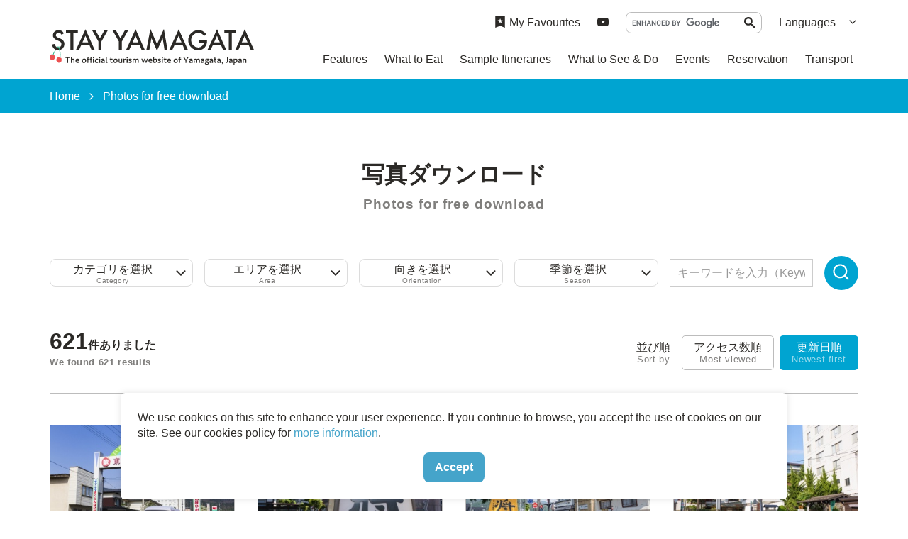

--- FILE ---
content_type: text/html; charset=UTF-8
request_url: https://yamagatakanko.com/en/photos/index_7_0________.html
body_size: 6816
content:
<!DOCTYPE html>
<html prefix="og: http://ogp.me/ns#" lang="en"><!-- InstanceBegin template="/Templates/base-en.dwt" codeOutsideHTMLIsLocked="false" -->
<head>
<!-- Google Tag Manager -->
<script>(function(w,d,s,l,i){w[l]=w[l]||[];w[l].push({'gtm.start':
new Date().getTime(),event:'gtm.js'});var f=d.getElementsByTagName(s)[0],
j=d.createElement(s),dl=l!='dataLayer'?'&l='+l:'';j.async=true;j.src=
'https://www.googletagmanager.com/gtm.js?id='+i+dl;f.parentNode.insertBefore(j,f);
})(window,document,'script','dataLayer','GTM-5Q4HZRL');</script>
<!-- End Google Tag Manager -->
<meta charset="utf-8">
<meta http-equiv="x-ua-compatible" content="ie=edge">
<meta name="viewport" content="width=device-width,initial-scale=1,viewport-fit=cover">
<meta name="format-detection" content="telephone=no">
<!-- InstanceBeginEditable name="doctitle" -->
<title>Image gallery (Photos for free download) | STAY YAMAGATA</title>
<link rel="canonical" href="https://yamagatakanko.com/en/photos/index_7_0________.html">
<!-- InstanceEndEditable -->
<meta name="description" content="Photos for free download">
<meta name="author" content="公益社団法人 山形県観光物産協会">
<meta name="theme-color" content="#45a4ca">
<meta property="og:title" content="Image gallery (Photos for free download) | STAY YAMAGATA">
<meta property="og:description" content="Photos for free download">
<meta property="og:locale" content="ja_JP">
<meta property="og:site_name" content="STAY YAMAGATA">
<meta property="og:url" content="https://yamagatakanko.com/en/photos/index_7_0________.html">
<meta property="og:type" content="article">
<meta property="og:image" content="https://yamagatakanko.com/common/images/ogImg_en.png">
<meta name="apple-mobile-web-app-title" content="STAY YAMAGATA">
<link rel="apple-touch-icon" href="https://yamagatakanko.com/common/images/touchIcon.png">
<link rel="icon" href="https://yamagatakanko.com/favicon.ico">
<meta name="twitter:site" content="@kitekero_kun">
<meta name="twitter:card" content="summary">
<meta name="twitter:title" content="Image gallery (Photos for free download) | STAY YAMAGATA">
<meta name="twitter:description" content="Photos for free download">
<link rel="stylesheet" href="/common/css/default.css">
<link rel="stylesheet" href="/common/css/base.css">
<!-- InstanceBeginEditable name="head" -->
<link rel="stylesheet" href="/css/commonSearch.css">
<link rel="stylesheet" href="/css/commonPhotos.css">
<!-- InstanceEndEditable -->
</head>
<body id="body" class="do scrollTop">
<!-- Google Tag Manager (noscript) -->
<noscript><iframe src="https://www.googletagmanager.com/ns.html?id=GTM-5Q4HZRL"
height="0" width="0" style="display:none;visibility:hidden"></iframe></noscript>
<!-- End Google Tag Manager (noscript) -->
<div id="wrapper">
<header id="header">
	<div class="wrap">
		<h1 id="siteName"><a href="/en/">STAY YAMAGATA</a></h1>
		<button id="navButton">menu</button>
	</div>
</header>
<nav id="nav">
	<div id="globalMenu">
		<div class="wrap">
			<ul>
				<li><a href="/en/features/">Features</a></li>
				<li><a href="/en/dining/">What to Eat</a></li>
				<li><a href="/en/itineraries/">Sample Itineraries</a></li>
				<li><a href="/en/attractions">What to See & Do</a></li>
				<li><a href="/en/festivals/">Events</a></li>
				<li><a href="/en/booking/">Reservation</a></li>
				<li><a href="/en/transport/">Transport</a></li>
			</ul>
		</div>
	</div>
	<div id="extraMenu">
		<div class="wrap">
			<div id="favoritesMenu">
				<a href="/en/favorites/">My Favourites</a>
			</div>
			<div id="snsMenu">
				<ul>
					<li><a href="https://www.youtube.com/channel/UCLmh39k6xYbcJPTyw5lZOAw" target="_blank">YouTube</a></li>
				</ul>
			</div>
			<div id="googleSearch">
				<script async src="https://cse.google.com/cse.js?cx=1c31eba91664dc702"></script>
				<div class="gcse-search"></div>
			</div>
			<div id="selectLanguage">
				<dl>
					<dt>Languages</dt>
					<dd><a href="/">日本語</a></dd>
					<dd><a href="/ko/">한국어</a></dd>
					<dd><a href="/zh_TW/">繁体中文</a></dd>
					<dd><a href="/zh_CN/">簡体中文</a></dd>
					<dd><a href="/th/">&#3616;&#3634;&#3625;&#3634;&#3652;&#3607;&#3618;</a></dd>
				</dl>
			</div>
		</div>
	</div>
</nav>
<div id="pagePath">
	<div class="wrap">
		<ul>
			<li><a href="/en/">Home</a></li>
			<!-- InstanceBeginEditable name="pagePath" -->
			<li>Photos for free download</li>
			<!-- InstanceEndEditable -->
		</ul>
	</div>
</div>
<main id="main">
<!-- InstanceBeginEditable name="main" -->
	<article id="photos">
		<header>
			<div class="wrap">
				<h2 class="subject">写真ダウンロード<small>Photos for free download</small></h2>
			</div>
		</header>
		<div id="searchMenu">
			<div class="wrap">
				<div id="searchSelect">
					<ul class="searchSelectMenu">
						<li>カテゴリを選択<small>Category</small></li>
						<li>エリアを選択<small>Area</small></li>
						<li>向きを選択<small>Orientation</small></li>
						<li>季節を選択<small>Season</small></li>
						<li><input type="text" id="searchKeyword" value="" placeholder="キーワードを入力（Keyword）"></li>
					</ul>
					<button type="submit" class="doSearch">検索<small>Search</small></button>
				</div>
				<div id="searchDetail">
					<div id="searchCategory" class="searchDetailBox" style="display: none;">
						<menu class="searchDetailClose">×</menu>
						<div>
							<ul>
								<li><input type="checkbox" id="pct1" value="1"  class="searchCategory"><label for="pct1">自然<small>Nature</small></label></li>
								<li><input type="checkbox" id="pct2" value="2"  class="searchCategory"><label for="pct2">文化・歴史<small>History and Culture</small></label></li>
								<li><input type="checkbox" id="pct3" value="3"  class="searchCategory"><label for="pct3">温泉<small>Hot Springs</small></label></li>
								<li><input type="checkbox" id="pct4" value="4"  class="searchCategory"><label for="pct4">街並み<small>Streets</small></label></li>
								<li><input type="checkbox" id="pct5" value="5"  class="searchCategory"><label for="pct5">観光施設<small>Tourist Attractions</small></label></li>
								<li><input type="checkbox" id="pct6" value="6"  class="searchCategory"><label for="pct6">体験<small>Activities</small></label></li>
								<li><input type="checkbox" id="pct7" value="7"  class="searchCategory"><label for="pct7">グルメ<small>Food and Drink</small></label></li>
								<li><input type="checkbox" id="pct8" value="8"  class="searchCategory"><label for="pct8">祭り<small>Events</small></label></li>
							</ul>
						</div>
						<div>
							<button type="submit" class="doSearch">指定した条件で検索<small>Search under these conditions</small></button>
							<button type="submit" class="doClear">検索条件をクリア<small>Clear All</small></button>
						</div>
					</div>
					<div id="searchArea" class="searchDetailBox" style="display: none;">
						<menu class="searchDetailClose">×</menu>
						<div>
							<ul>
								<li><input type="checkbox" id="par1" value="1"  class="searchArea"><label for="par1">鶴岡市<small>Tsuruoka</small></label></li>
								<li><input type="checkbox" id="par2" value="2"  class="searchArea"><label for="par2">酒田市<small>Sakata</small></label></li>
								<li><input type="checkbox" id="par3" value="3"  class="searchArea"><label for="par3">三川町<small>Mikawa</small></label></li>
								<li><input type="checkbox" id="par4" value="4"  class="searchArea"><label for="par4">遊佐町<small>Yuza</small></label></li>
								<li><input type="checkbox" id="par5" value="5"  class="searchArea"><label for="par5">庄内町<small>Shonai</small></label></li>
								<li><input type="checkbox" id="par6" value="6"  class="searchArea"><label for="par6">新庄市<small>Shinjo</small></label></li>
								<li><input type="checkbox" id="par7" value="7"  class="searchArea"><label for="par7">金山町<small>Kaneyama</small></label></li>
								<li><input type="checkbox" id="par8" value="8"  class="searchArea"><label for="par8">最上町<small>Mogami</small></label></li>
								<li><input type="checkbox" id="par9" value="9"  class="searchArea"><label for="par9">舟形町<small>Funagata</small></label></li>
								<li><input type="checkbox" id="par10" value="10"  class="searchArea"><label for="par10">真室川町<small>Mamurogawa</small></label></li>
								<li><input type="checkbox" id="par11" value="11"  class="searchArea"><label for="par11">大蔵村<small>Okura</small></label></li>
								<li><input type="checkbox" id="par12" value="12"  class="searchArea"><label for="par12">鮭川村<small>Sakegawa</small></label></li>
								<li><input type="checkbox" id="par13" value="13"  class="searchArea"><label for="par13">戸沢村<small>Tozawa</small></label></li>
								<li><input type="checkbox" id="par14" value="14"  class="searchArea"><label for="par14">米沢市<small>Yonezawa</small></label></li>
								<li><input type="checkbox" id="par15" value="15"  class="searchArea"><label for="par15">長井市<small>Nagai</small></label></li>
								<li><input type="checkbox" id="par16" value="16"  class="searchArea"><label for="par16">南陽市<small>Nanyo</small></label></li>
								<li><input type="checkbox" id="par17" value="17"  class="searchArea"><label for="par17">高畠町<small>Takahata</small></label></li>
								<li><input type="checkbox" id="par18" value="18"  class="searchArea"><label for="par18">川西町<small>Kawanishi</small></label></li>
								<li><input type="checkbox" id="par19" value="19"  class="searchArea"><label for="par19">小国町<small>Oguni</small></label></li>
								<li><input type="checkbox" id="par20" value="20"  class="searchArea"><label for="par20">白鷹町<small>Shirataka</small></label></li>
								<li><input type="checkbox" id="par21" value="21"  class="searchArea"><label for="par21">飯豊町<small>Iide</small></label></li>
								<li><input type="checkbox" id="par22" value="22"  class="searchArea"><label for="par22">山形市<small>Yamagata</small></label></li>
								<li><input type="checkbox" id="par23" value="23"  class="searchArea"><label for="par23">上山市<small>Kaminoyama</small></label></li>
								<li><input type="checkbox" id="par24" value="24"  class="searchArea"><label for="par24">天童市<small>Tendo</small></label></li>
								<li><input type="checkbox" id="par25" value="25"  class="searchArea"><label for="par25">寒河江市<small>Sagae</small></label></li>
								<li><input type="checkbox" id="par26" value="26"  class="searchArea"><label for="par26">東根市<small>Higashine</small></label></li>
								<li><input type="checkbox" id="par27" value="27"  class="searchArea"><label for="par27">村山市<small>Murayama</small></label></li>
								<li><input type="checkbox" id="par28" value="28"  class="searchArea"><label for="par28">尾花沢市<small>Obanazawa</small></label></li>
								<li><input type="checkbox" id="par29" value="29"  class="searchArea"><label for="par29">河北町<small>Kahoku</small></label></li>
								<li><input type="checkbox" id="par30" value="30"  class="searchArea"><label for="par30">山辺町<small>Yamanobe</small></label></li>
								<li><input type="checkbox" id="par31" value="31"  class="searchArea"><label for="par31">中山町<small>Nakayama</small></label></li>
								<li><input type="checkbox" id="par32" value="32"  class="searchArea"><label for="par32">大石田町<small>Oishida</small></label></li>
								<li><input type="checkbox" id="par33" value="33"  class="searchArea"><label for="par33">西川町<small>Nishikawa</small></label></li>
								<li><input type="checkbox" id="par34" value="34"  class="searchArea"><label for="par34">朝日町<small>Asahi</small></label></li>
								<li><input type="checkbox" id="par35" value="35"  class="searchArea"><label for="par35">大江町<small>Oe</small></label></li>
							</ul>
						</div>
						<div>
							<button type="submit" class="doSearch">指定した条件で検索<small>Search under these conditions</small></button>
							<button type="submit" class="doClear">検索条件をクリア<small>Clear All</small></button>
						</div>
					</div>
					<div id="searchDirection" class="searchDetailBox" style="display: none;">
						<menu class="searchDetailClose">×</menu>
						<div>
							<ul>
								<li><input type="radio" id="pdr1" value="1"  class="searchDirection" name="itemSearchDirection"><label for="pdr1">縦<small>Vertical</small></label></li>
								<li><input type="radio" id="pdr2" value="2"  class="searchDirection" name="itemSearchDirection"><label for="pdr2">横<small>Horizontal</small></label></li>
							</ul>
						</div>
						<div>
							<button type="submit" class="doSearch">指定した条件で検索<small>Search under these conditions</small></button>
							<button type="submit" class="doClear">検索条件をクリア<small>Clear All</small></button>
						</div>
					</div>
					<div id="searchSeason" class="searchDetailBox" style="display: none;">
						<menu class="searchDetailClose">×</menu>
						<div>
							<ul>
								<li><input type="checkbox" id="msn1" value="1"  class="searchSeason"><label for="msn1">春<small>Spring</small></label>
									<!--
									<ul>
										<li><input type="checkbox" id="msn2" value="2"  class="searchSeason"><label for="msn2">3月<small>March</small></label></li>
										<li><input type="checkbox" id="msn3" value="3"  class="searchSeason"><label for="msn3">4月<small>April</small></label></li>
										<li><input type="checkbox" id="msn4" value="4"  class="searchSeason"><label for="msn4">5月<small>May</small></label></li>
									</ul>
									-->
								</li>
								<li><input type="checkbox" id="msn5" value="5"  class="searchSeason"><label for="msn5">夏<small>Summer</small></label>
									<!--
									<ul>
										<li><input type="checkbox" id="msn6" value="6"  class="searchSeason"><label for="msn6">6月<small>June</small></label></li>
										<li><input type="checkbox" id="msn7" value="7"  class="searchSeason"><label for="msn7">7月<small>July</small></label></li>
										<li><input type="checkbox" id="msn8" value="8"  class="searchSeason"><label for="msn8">8月<small>August</small></label></li>
									</ul>
									-->
								</li>
								<li><input type="checkbox" id="msn9" value="9"  class="searchSeason"><label for="msn9">秋<small>Autumn</small></label>
									<!--
									<ul>
										<li><input type="checkbox" id="msn10" value="10"  class="searchSeason"><label for="msn10">9月<small>September</small></label></li>
										<li><input type="checkbox" id="msn11" value="11"  class="searchSeason"><label for="msn11">10月<small>October</small></label></li>
										<li><input type="checkbox" id="msn12" value="12"  class="searchSeason"><label for="msn12">11月<small>November</small></label></li>
									</ul>
									-->
								</li>
								<li><input type="checkbox" id="msn13" value="13"  class="searchSeason"><label for="msn13">冬<small>Winter</small></label>
									<!--
									<ul>
										<li><input type="checkbox" id="msn14" value="14"  class="searchSeason"><label for="msn14">12月<small>December</small></label></li>
										<li><input type="checkbox" id="msn15" value="15"  class="searchSeason"><label for="msn15">1月<small>January</small></label></li>
										<li><input type="checkbox" id="msn16" value="16"  class="searchSeason"><label for="msn16">2月<small>February</small></label></li>
									</ul>
									-->
								</li>
							</ul>
						</div>
						<div>
							<button type="submit" class="doSearch">指定した条件で検索<small>Search under these conditions</small></button>
							<button type="submit" class="doClear">検索条件をクリア<small>Clear All</small></button>
						</div>
					</div>
				</div>
				
			</div>
		</div>
		<div id="resultStats">
			<div class="wrap">
				<p><span>621</span>件ありました<small>We found 621 results</small></p>
				<dl id="itemOrder">
					<dt>並び順<small>Sort by</small></dt>
					
					<dd class="" data-id="1">アクセス数順<small>Most viewed</small></dd>
					<dd class="select" data-id="0">更新日順<small>Newest first</small></dd>
				</dl>
			</div>
		</div>
		<div id="resultList">
			<div class="wrap">
				<section>
					<h3>東根温泉</h3>
					<div>
						<p>Higashine Hot Springs(Higashine Onsen)</p>
						<a href="detail_1515.html">more</a>
					</div>
					<figure><img class="thumb" src="/lsc/upfile/photo/0000/1515/1515_1_s.jpg" alt="東根温泉（Higashine Hot Springs(Higashine Onsen)）"></figure>
				</section>
				<section>
					<h3>天童温泉</h3>
					<div>
						<p>Tendo Hot Springs(Tendo Onsen)</p>
						<a href="detail_1513.html">more</a>
					</div>
					<figure><img class="thumb" src="/lsc/upfile/photo/0000/1513/1513_1_s.jpg" alt="天童温泉（Tendo Hot Springs(Tendo Onsen)）"></figure>
				</section>
				<section>
					<h3>天童温泉</h3>
					<div>
						<p>Tendo Hot Springs(Tendo Onsen)</p>
						<a href="detail_1512.html">more</a>
					</div>
					<figure><img class="thumb" src="/lsc/upfile/photo/0000/1512/1512_1_s.jpg" alt="天童温泉（Tendo Hot Springs(Tendo Onsen)）"></figure>
				</section>
				<section>
					<h3>かみのやま温泉</h3>
					<div>
						<p>Kaminoyama Hot Springs(Kaminoyama Onsen)</p>
						<a href="detail_1510.html">more</a>
					</div>
					<figure><img class="thumb" src="/lsc/upfile/photo/0000/1510/1510_1_s.jpg" alt="かみのやま温泉（Kaminoyama Hot Springs(Kaminoyama Onsen)）"></figure>
				</section>
				<section>
					<h3>蔵王温泉</h3>
					<div>
						<p>Zao Hot Springs(Zao Onsen)</p>
						<a href="detail_1507.html">more</a>
					</div>
					<figure><img class="thumb" src="/lsc/upfile/photo/0000/1507/1507_1_s.jpg" alt="蔵王温泉（Zao Hot Springs(Zao Onsen)）"></figure>
				</section>
				<section>
					<h3>あつみ温泉</h3>
					<div>
						<p>Atsumi Hot Springs(Atsumi Onsen)</p>
						<a href="detail_1506.html">more</a>
					</div>
					<figure><img class="thumb" src="/lsc/upfile/photo/0000/1506/1506_1_s.jpg" alt="あつみ温泉（Atsumi Hot Springs(Atsumi Onsen)）"></figure>
				</section>
				<section>
					<h3>あつみ温泉</h3>
					<div>
						<p>Atsumi Hot springs(Atsumi Onsen)</p>
						<a href="detail_1505.html">more</a>
					</div>
					<figure><img class="thumb" src="/lsc/upfile/photo/0000/1505/1505_1_s.jpg" alt="あつみ温泉（Atsumi Hot springs(Atsumi Onsen)）"></figure>
				</section>
				<section>
					<h3>あつみ温泉</h3>
					<div>
						<p>Atsumi Hot springs (Atsumi Onsen)</p>
						<a href="detail_1503.html">more</a>
					</div>
					<figure><img class="thumb" src="/lsc/upfile/photo/0000/1503/1503_1_s.jpg" alt="あつみ温泉（Atsumi Hot springs (Atsumi Onsen)）"></figure>
				</section>
				<section>
					<h3>あつみ温泉</h3>
					<div>
						<p>Atsumi Hot Springs(Atsumi Onsen)</p>
						<a href="detail_1504.html">more</a>
					</div>
					<figure><img class="thumb" src="/lsc/upfile/photo/0000/1504/1504_1_s.jpg" alt="あつみ温泉（Atsumi Hot Springs(Atsumi Onsen)）"></figure>
				</section>
				<section>
					<h3>湯野浜温泉</h3>
					<div>
						<p></p>
						<a href="detail_1467.html">more</a>
					</div>
					<figure><img class="thumb" src="/lsc/upfile/photo/0000/1467/1467_1_s.jpg" alt="湯野浜温泉（）"></figure>
				</section>
				<section>
					<h3>湯野浜温泉</h3>
					<div>
						<p></p>
						<a href="detail_1466.html">more</a>
					</div>
					<figure><img class="thumb" src="/lsc/upfile/photo/0000/1466/1466_1_s.jpg" alt="湯野浜温泉（）"></figure>
				</section>
				<section>
					<h3>舞娘茶屋 相馬樓</h3>
					<div>
						<p></p>
						<a href="detail_1114.html">more</a>
					</div>
					<figure><img class="thumb" src="/lsc/upfile/photo/0000/1114/1114_1_s.jpg" alt="舞娘茶屋 相馬樓（）"></figure>
				</section>
				<section>
					<h3>月山と桜</h3>
					<div>
						<p>Mt.gassan and Cherry Blossoms</p>
						<a href="detail_1.html">more</a>
					</div>
					<figure><img class="thumb" src="/lsc/upfile/photo/0000/0001/1_1_s.jpg" alt="月山と桜（Mt.gassan and Cherry Blossoms）"></figure>
				</section>
				<section>
					<h3>最上川堤防千本桜</h3>
					<div>
						<p>Mogami riverbank cherry blossoms</p>
						<a href="detail_2.html">more</a>
					</div>
					<figure><img class="thumb" src="/lsc/upfile/photo/0000/0002/2_1_s.jpg" alt="最上川堤防千本桜（Mogami riverbank cherry blossoms）"></figure>
				</section>
				<section>
					<h3>上山城1</h3>
					<div>
						<p>Kaminoyama Castle 1</p>
						<a href="detail_3.html">more</a>
					</div>
					<figure><img class="thumb" src="/lsc/upfile/photo/0000/0003/3_1_s.jpg" alt="上山城1（Kaminoyama Castle 1）"></figure>
				</section>
				<section>
					<h3>上山城2</h3>
					<div>
						<p>Kaminoyama Castle 2</p>
						<a href="detail_4.html">more</a>
					</div>
					<figure><img class="thumb" src="/lsc/upfile/photo/0000/0004/4_1_s.jpg" alt="上山城2（Kaminoyama Castle 2）"></figure>
				</section>
				<section>
					<h3>上山城3</h3>
					<div>
						<p>Kaminoyama Castle 3</p>
						<a href="detail_5.html">more</a>
					</div>
					<figure><img class="thumb" src="/lsc/upfile/photo/0000/0005/5_1_s.jpg" alt="上山城3（Kaminoyama Castle 3）"></figure>
				</section>
				<section>
					<h3>新庄城址（最上公園）1</h3>
					<div>
						<p>Shinjo Castle ruins 1</p>
						<a href="detail_6.html">more</a>
					</div>
					<figure><img class="thumb" src="/lsc/upfile/photo/0000/0006/6_1_s.jpg" alt="新庄城址（最上公園）1（Shinjo Castle ruins 1）"></figure>
				</section>
				<section>
					<h3>新庄城址（最上公園）2</h3>
					<div>
						<p>Shinjo Castle ruins 2</p>
						<a href="detail_7.html">more</a>
					</div>
					<figure><img class="thumb" src="/lsc/upfile/photo/0000/0007/7_1_s.jpg" alt="新庄城址（最上公園）2（Shinjo Castle ruins 2）"></figure>
				</section>
				<section>
					<h3>倉津川の桜1</h3>
					<div>
						<p>Weeping cherry blossoms on the Kuratsu River 1</p>
						<a href="detail_8.html">more</a>
					</div>
					<figure><img class="thumb" src="/lsc/upfile/photo/0000/0008/8_1_s.jpg" alt="倉津川の桜1（Weeping cherry blossoms on the Kuratsu River 1）"></figure>
				</section>
				<section>
					<h3>倉津川の桜2</h3>
					<div>
						<p>Weeping cherry blossoms on the Kuratsu River 2</p>
						<a href="detail_9.html">more</a>
					</div>
					<figure><img class="thumb" src="/lsc/upfile/photo/0000/0009/9_1_s.jpg" alt="倉津川の桜2（Weeping cherry blossoms on the Kuratsu River 2）"></figure>
				</section>
				<section>
					<h3>倉津川の桜3</h3>
					<div>
						<p>Weeping cherry blossoms on the Kuratsu River 3</p>
						<a href="detail_10.html">more</a>
					</div>
					<figure><img class="thumb" src="/lsc/upfile/photo/0000/0010/10_1_s.jpg" alt="倉津川の桜3（Weeping cherry blossoms on the Kuratsu River 3）"></figure>
				</section>
				<section>
					<h3>鶴岡公園の桜1</h3>
					<div>
						<p>Cherry blossoms in Tsuruoka Park 1</p>
						<a href="detail_11.html">more</a>
					</div>
					<figure><img class="thumb" src="/lsc/upfile/photo/0000/0011/11_1_s.jpg" alt="鶴岡公園の桜1（Cherry blossoms in Tsuruoka Park 1）"></figure>
				</section>
				<section>
					<h3>鶴岡公園の桜2</h3>
					<div>
						<p>Cherry blossoms in Tsuruoka Park 2</p>
						<a href="detail_12.html">more</a>
					</div>
					<figure><img class="thumb" src="/lsc/upfile/photo/0000/0012/12_1_s.jpg" alt="鶴岡公園の桜2（Cherry blossoms in Tsuruoka Park 2）"></figure>
				</section>
				<section>
					<h3>堂の前公園の桜1</h3>
					<div>
						<p>Cherry blossoms in Donomae Park 1</p>
						<a href="detail_13.html">more</a>
					</div>
					<figure><img class="thumb" src="/lsc/upfile/photo/0000/0013/13_1_s.jpg" alt="堂の前公園の桜1（Cherry blossoms in Donomae Park 1）"></figure>
				</section>
				<section>
					<h3>堂の前公園の桜2</h3>
					<div>
						<p>Cherry blossoms in Donomae Park 2</p>
						<a href="detail_14.html">more</a>
					</div>
					<figure><img class="thumb" src="/lsc/upfile/photo/0000/0014/14_1_s.jpg" alt="堂の前公園の桜2（Cherry blossoms in Donomae Park 2）"></figure>
				</section>
				<section>
					<h3>馬見ヶ崎さくらライン夜桜1</h3>
					<div>
						<p>Night cherry blossoms on Mamigasaki Sakura Street 1</p>
						<a href="detail_15.html">more</a>
					</div>
					<figure><img class="thumb" src="/lsc/upfile/photo/0000/0015/15_1_s.jpg" alt="馬見ヶ崎さくらライン夜桜1（Night cherry blossoms on Mamigasaki Sakura Street 1）"></figure>
				</section>
				<section>
					<h3>馬見ヶ崎さくらライン夜桜2</h3>
					<div>
						<p>Night cherry blossoms on Mamigasaki Sakura Street 2</p>
						<a href="detail_16.html">more</a>
					</div>
					<figure><img class="thumb" src="/lsc/upfile/photo/0000/0016/16_1_s.jpg" alt="馬見ヶ崎さくらライン夜桜2（Night cherry blossoms on Mamigasaki Sakura Street 2）"></figure>
				</section>
				<section>
					<h3>米沢城址(松が岬公園）1</h3>
					<div>
						<p>Yonezawa Castle ruins 1</p>
						<a href="detail_17.html">more</a>
					</div>
					<figure><img class="thumb" src="/lsc/upfile/photo/0000/0017/17_1_s.jpg" alt="米沢城址(松が岬公園）1（Yonezawa Castle ruins 1）"></figure>
				</section>
				<section>
					<h3>米沢城址(松が岬公園）2</h3>
					<div>
						<p>Yonezawa Castle ruins 2</p>
						<a href="detail_18.html">more</a>
					</div>
					<figure><img class="thumb" src="/lsc/upfile/photo/0000/0018/18_1_s.jpg" alt="米沢城址(松が岬公園）2（Yonezawa Castle ruins 2）"></figure>
				</section>
				<section>
					<h3>瓜割石庭公園1</h3>
					<div>
						<p>Uriwarisekitei Park 1</p>
						<a href="detail_19.html">more</a>
					</div>
					<figure><img class="thumb" src="/lsc/upfile/photo/0000/0019/19_1_s.jpg" alt="瓜割石庭公園1（Uriwarisekitei Park 1）"></figure>
				</section>
				<section>
					<h3>瓜割石庭公園2</h3>
					<div>
						<p>Uriwarisekitei Park 2</p>
						<a href="detail_20.html">more</a>
					</div>
					<figure><img class="thumb" src="/lsc/upfile/photo/0000/0020/20_1_s.jpg" alt="瓜割石庭公園2（Uriwarisekitei Park 2）"></figure>
				</section>
				<section>
					<h3>花笠まつり1</h3>
					<div>
						<p>Yamagata Hanagasa Festival 1</p>
						<a href="detail_21.html">more</a>
					</div>
					<figure><img class="thumb" src="/lsc/upfile/photo/0000/0021/21_1_s.jpg" alt="花笠まつり1（Yamagata Hanagasa Festival 1）"></figure>
				</section>
				<section>
					<h3>花笠まつり2</h3>
					<div>
						<p>Yamagata Hanagasa Festival 2</p>
						<a href="detail_22.html">more</a>
					</div>
					<figure><img class="thumb" src="/lsc/upfile/photo/0000/0022/22_1_s.jpg" alt="花笠まつり2（Yamagata Hanagasa Festival 2）"></figure>
				</section>
				<section>
					<h3>花笠まつり3</h3>
					<div>
						<p>Yamagata Hanagasa Festival 3</p>
						<a href="detail_23.html">more</a>
					</div>
					<figure><img class="thumb" src="/lsc/upfile/photo/0000/0023/23_1_s.jpg" alt="花笠まつり3（Yamagata Hanagasa Festival 3）"></figure>
				</section>
				<section>
					<h3>花笠まつり4</h3>
					<div>
						<p>Yamagata Hanagasa Festival 4</p>
						<a href="detail_24.html">more</a>
					</div>
					<figure><img class="thumb" src="/lsc/upfile/photo/0000/0024/24_1_s.jpg" alt="花笠まつり4（Yamagata Hanagasa Festival 4）"></figure>
				</section>
				<section>
					<h3>玉簾の滝1</h3>
					<div>
						<p>Tamasudare Falls 1</p>
						<a href="detail_25.html">more</a>
					</div>
					<figure><img class="thumb" src="/lsc/upfile/photo/0000/0025/25_1_s.jpg" alt="玉簾の滝1（Tamasudare Falls 1）"></figure>
				</section>
				<section>
					<h3>玉簾の滝2</h3>
					<div>
						<p>Tamasudare Falls 2</p>
						<a href="detail_26.html">more</a>
					</div>
					<figure><img class="thumb" src="/lsc/upfile/photo/0000/0026/26_1_s.jpg" alt="玉簾の滝2（Tamasudare Falls 2）"></figure>
				</section>
				<section>
					<h3>玉簾の滝3（御嶽神社）</h3>
					<div>
						<p></p>
						<a href="detail_27.html">more</a>
					</div>
					<figure><img class="thumb" src="/lsc/upfile/photo/0000/0027/27_1_s.jpg" alt="玉簾の滝3（御嶽神社）（）"></figure>
				</section>
				<section>
					<h3>新庄まつり1</h3>
					<div>
						<p>Shinjo Festival 1</p>
						<a href="detail_28.html">more</a>
					</div>
					<figure><img class="thumb" src="/lsc/upfile/photo/0000/0028/28_1_s.jpg" alt="新庄まつり1（Shinjo Festival 1）"></figure>
				</section>
			</div>
			
		</div>
		<nav id="pagenation">
			<div class="wrap">
				<ol class="pc tb">
					<li><a href="index_6_0________.html" title="201～240" rel="prev">前へ</a></li>
					<li><a href="index_1_0________.html" class="" title="1～40">1</a></li>
					<li><a href="index_2_0________.html" class="" title="41～80">2</a></li>
					<li><a href="index_3_0________.html" class="" title="81～120">3</a></li>
					<li><a href="index_4_0________.html" class="" title="121～160">4</a></li>
					<li><a href="index_5_0________.html" class="" title="161～200">5</a></li>
					<li><a href="index_6_0________.html" class="" title="201～240">6</a></li>
					<li><a href="index_7_0________.html" class="lsc-current-page" title="241～280">7</a></li>
					<li><a href="index_8_0________.html" class="" title="281～320">8</a></li>
					<li><a href="index_9_0________.html" class="" title="321～360">9</a></li>
					<li><a href="index_10_0________.html" class="" title="361～400">10</a></li>
					<li> ... </li>
					<li><a href="index_8_0________.html" title="281～320" rel="next">次へ</a></li>
				</ol>
				<ol class="sp">
					<li><a href="index_6_0________.html" title="201～240" rel="prev">前</a></li>
					<li><a href="index_5_0________.html" class="" title="161～200">5</a></li>
					<li><a href="index_6_0________.html" class="" title="201～240">6</a></li>
					<li><a href="index_7_0________.html" class="lsc-current-page" title="241～280">7</a></li>
					<li><a href="index_8_0________.html" class="" title="281～320">8</a></li>
					<li><a href="index_9_0________.html" class="" title="321～360">9</a></li>
					<li><a href="index_8_0________.html" title="281～320" rel="next">次</a></li>
				</ol>
			</div>
		</nav>
	</article>
<!-- InstanceEndEditable -->
</main>
<div id="pageTop">
	<a href="#body">to top</a>
</div>
<footer id="footer">
	<div id="fNav">
		<div class="wrap">
			<address>STAY YAMAGATA</address>
			<nav>
				<ul>
					<li><a href="/en/photos/">Photos for free download</a></li>
					<li><a href="/en/movie/">Videos</a></li>
					<li><a href="/en/links/">Useful Information</a></li>
					<li><a href="/en/licensed-guide/">Licensed Guides</a></li>
					<li><a href="/en/pamphlet/">Brochure</a></li>
					<li><a href="/en/guide/">About Us</a></li>
				</ul>
			</nav>
		</div>
	</div>
	<div id="copyright">
		<div class="wrap">
			<p>Copyright yamagatakanko.com 2020-2026 All Rights Reserved.</p>
		</div>
	</div>
</footer>
<div id="cookiePolicy" style="display: none">
	<div class="wrap">
		<p>We use cookies on this site to enhance your user experience. If you continue to browse, you accept the use of cookies on our site. See our cookies policy for <a href="/en/guide/#nav_cookiePolicy">more information</a>.</p>
		<button class="linkBut">Accept</button>
	</div>
</div>
</div>
<script src="//ajax.googleapis.com/ajax/libs/jquery/3.3.1/jquery.min.js"></script>
<script src="//cdnjs.cloudflare.com/ajax/libs/jquery-cookie/1.4.1/jquery.cookie.min.js"></script>
<script src="/common/js/default.js"></script>
<script src="/common/js/base.js"></script>
<script src="/common/js/base-en.js"></script>
<!-- InstanceBeginEditable name="foot" -->
<script src="/js/commonSearch.js"></script>
<!-- InstanceEndEditable -->
<!--[if !IE]><!-->
<script src="/common/js/plugin/svgxuse.min.js"></script>
<!--<![endif]-->
</body>
<!-- InstanceEnd --></html>

--- FILE ---
content_type: text/css
request_url: https://yamagatakanko.com/css/commonPhotos.css
body_size: 769
content:
/* CSS Document */

#photos{}
	#photos h2{}
		#photos h2 small{
			margin-top: 0.5em;
			font-size: 0.6em;
			line-height: 1em;
			letter-spacing: 0.05em;
			opacity: 0.6;
			}

#searchSelect{}
	#searchSelect small{
		font-size: 0.6em;
		line-height: 1em;
		letter-spacing: 0.05em;
		opacity: 0.6;
		}

#searchDetail{}
	#searchDetail li{}
		#searchDetail li small{
			display: block;
			margin-top: 0.3em;
			}
	#searchDetail button{
		padding-top: 0.7em;
		padding-bottom: 0.7em;
		}
		#searchDetail button small{
			display: block;
			margin-top: 0.5em;
			}
	#searchDetail small{
		font-size: 0.6em;
		line-height: 1em;
		letter-spacing: 0.05em;
		opacity: 0.6;
		}

#resultStats{}
	#resultStats p{}
		#resultStats p small{
			margin-top: 0.8em;
			}
	#resultStats dl{}
		#resultStats dl small{
			margin-top: 0.3em;
			}
	#resultStats dd{
		flex-direction: column;
		}
	#resultStats small{
		display: block;
		font-size: 0.8em;
		line-height: 1em;
		letter-spacing: 0.05em;
		opacity: 0.6;
		}

#resultList{}
	#resultList section{}
		#resultList section:hover figure{
			border-color: #45a4ca;
			}
		#resultList section h3{
			position: static;
			margin: 0;
			padding: 0;
			background: none;
			color: inherit;
			}
		#resultList section h3+div{
			margin-top: 0.5em;
			}
		#resultList section p{
			font-size: 0.8em;
			letter-spacing: 0.05em;
			opacity: 0.6;
			}
		#resultList section figure{
			margin-bottom: 0.8em;
			border: 1px solid #bcbcbc;
			transition: border 0.2s ease-out;
			}
	#resultList .thumb{
		background-size: contain;
		object-fit: contain;
		}




/* for all */
@media (max-width: 1199px) {
/*1199px以下*/
}
@media (max-width: 991px) {
/*991px以下*/
}


/* for mobile */
@media (max-width: 767px) {
/*767以下px*/
#searchSelect{}
	#searchSelect li{}
		#searchSelect li:not(:last-child){
			flex-direction: column;
			}
	#searchSelect button{
		padding-top: 0.7em;
		padding-bottom: 0.7em;
		}
		#searchSelect button small{
			display: block;
			margin-top: 0.5em;
			}
}
@media (max-width: 767px) and (orientation:portrait) {
/*767px以下 縦向き*/
}
@media (max-width: 767px) and (orientation:landscape) {
/*767px以下 横向き*/
}


/* for tablet */
@media (min-width: 768px) {
/*768px以上*/
#searchSelect{}
	#searchSelect li{}
		#searchSelect li small{
			display: block;
			}
}
@media (min-width: 768px) and (max-width: 1199px) {
/*768px～1199px*/
}
@media (min-width: 768px) and (max-width: 991px) {
/*768px～991px*/
}


/* for PC */
@media (min-width: 992px) {
/*992px以上*/
}
@media (min-width: 992px) and (max-width: 1199px) {
/*992px～1199px*/
}
@media (min-width: 1200px) {
/*1200px以上*/
}


/* ie */
@media all and (-ms-high-contrast: none){
}

